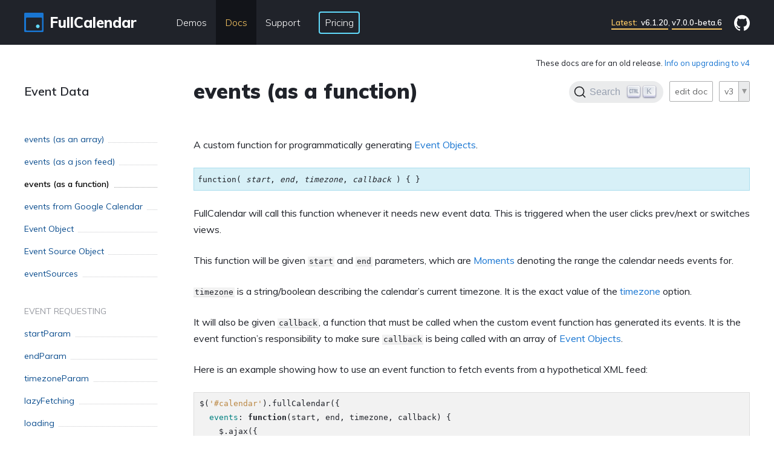

--- FILE ---
content_type: text/html; charset=utf-8
request_url: https://fullcalendar.io/docs/v3/events-function
body_size: 3647
content:
<!DOCTYPE html>
<html lang='en'>
  <head>
    <meta http-equiv='Content-Type' content='text/html; charset=utf-8' />
    

    
  <meta name="docsearch:major_version" content="v3" />


    <title>
  
    
      events (as a function) - Docs
    
    
      
        v3
      
    
  
  | FullCalendar 
</title>

    
  <meta name='description' content='A custom function for programmatically generating Event Objects.

' />


    <script
  defer
  src="https://a.fullcalendar.io/script.js"
  data-website-id="fada7c6c-38d3-456c-b30f-318238307b51"
  data-domains="fullcalendar.io"
></script>

    
<link rel="icon" href="/favicon-32x32.png?v=63734d4d33b09dc30c8e6c8f0ff38e19" type="image/png"/>
<link rel="manifest" href="/manifest.webmanifest" crossorigin="anonymous"/>
<link rel="apple-touch-icon" sizes="48x48" href="/icons/icon-48x48.png?v=63734d4d33b09dc30c8e6c8f0ff38e19"/>
<link rel="apple-touch-icon" sizes="72x72" href="/icons/icon-72x72.png?v=63734d4d33b09dc30c8e6c8f0ff38e19"/>
<link rel="apple-touch-icon" sizes="96x96" href="/icons/icon-96x96.png?v=63734d4d33b09dc30c8e6c8f0ff38e19"/>
<link rel="apple-touch-icon" sizes="144x144" href="/icons/icon-144x144.png?v=63734d4d33b09dc30c8e6c8f0ff38e19"/>
<link rel="apple-touch-icon" sizes="192x192" href="/icons/icon-192x192.png?v=63734d4d33b09dc30c8e6c8f0ff38e19"/>
<link rel="apple-touch-icon" sizes="256x256" href="/icons/icon-256x256.png?v=63734d4d33b09dc30c8e6c8f0ff38e19"/>
<link rel="apple-touch-icon" sizes="384x384" href="/icons/icon-384x384.png?v=63734d4d33b09dc30c8e6c8f0ff38e19"/>
<link rel="apple-touch-icon" sizes="512x512" href="/icons/icon-512x512.png?v=63734d4d33b09dc30c8e6c8f0ff38e19"/>

    


<link rel='stylesheet' href='https://fonts.googleapis.com/css?family=Muli:300,400,600,800,900' />

<link href='/docs/dist/base.css?1767219866' rel='stylesheet' />


  
    <link rel='stylesheet' href='/docs/dist/docs.css?1767219866' />
  

  




    



  

  
    <script type='text/javascript' src='/docs/dist/docs.js?1767219866'></script>
  




  </head>
  <body >
    <div class='topbar'>
  <div class='topbar__container container'>

    <div class='topbar__branding'>
      <a class='branding' href='/'>
        <div class='branding-graphic'></div>
        <div class='branding-text'>FullCalendar</div>
      </a>
    </div>

    <div class='topbar__nav'>
      <div class='topbar__nav-item' id='demos-nav-item'>
        <a class='topbar__nav-handle' href='/demos'>
          Demos
        </a>
      </div>
      <div class='topbar__nav-item topbar__nav-item--selected'>
        <a class='topbar__nav-handle' href='/docs'>
          Docs
        </a>
      </div>
      <div class='topbar__nav-item '>
        <div class='topbar__nav-handle'>
          Support
        </div>
        <div class='topbar__flyout-wrap'>
          <div class='topbar__flyout'>
            <div class='topbar__flyout-item'>
              <a class='topbar__flyout-handle' href='/getting-help'>
                Getting Help
              </a>
            </div>
            <div class='topbar__flyout-item'>
              <a class='topbar__flyout-handle' href='/reporting-bugs'>
                Reporting Bugs
              </a>
            </div>
            <div class='topbar__flyout-item'>
              <a class='topbar__flyout-handle' href='/requesting-features'>
                Requesting Features
              </a>
            </div>
            <div class='topbar__flyout-item'>
              <a class='topbar__flyout-handle' href='/contributing'>
                Contributing
              </a>
            </div>
          </div>
        </div>
      </div>
      <div class='topbar__nav-item'>
        <a class='topbar__nav-handle button button--lightblue button--outlined' href='/pricing'>
          Pricing
        </a>
      </div>
    </div>

    <div class='topbar__notice'>
      <a class='topbar__notice-link' href='https://github.com/fullcalendar/fullcalendar/releases' target='_blank' rel='noreferrer'>
        <span style="color: #FAC863">Latest:</span>&nbsp;
        v6.1.20</a>, <a class='topbar__notice-link' href='https://github.com/fullcalendar/fullcalendar-workspace/releases/tag/v7.0.0-beta.6' target='_blank' rel='noreferrer'>
        v7.0.0-beta.6
      </a>
      
    </div>

    <div class='topbar__github'>
      <a class='topbar__github-link' href='https://github.com/fullcalendar/fullcalendar' target='_blank'>
        <div class='topbar__github-graphic'></div>
      </a>
    </div>

  </div>
</div>

    <div class='page-content'>
  <div class='page-content__container container'>

    <div class='docs-article'>
      

  <div class='docs-article__sidebar'>

    <div class='docs-article__sidebar-title'>
      <a href='/docs/v3/event-data'>Event Data</a>
    </div>

    <ul>
      
        <li>
          
          <ul>
            
              <li class='docs-article__sidebar-item  '>
                <a href='/docs/v3/events-array'>
                  <span>events (as an array)</span>
                </a>
              </li>
            
              <li class='docs-article__sidebar-item  '>
                <a href='/docs/v3/events-json-feed'>
                  <span>events (as a json feed)</span>
                </a>
              </li>
            
              <li class='docs-article__sidebar-item docs-article__sidebar-item--selected '>
                <a href='/docs/v3/events-function'>
                  <span>events (as a function)</span>
                </a>
              </li>
            
              <li class='docs-article__sidebar-item  '>
                <a href='/docs/v3/google-calendar'>
                  <span>events from Google Calendar</span>
                </a>
              </li>
            
              <li class='docs-article__sidebar-item  '>
                <a href='/docs/v3/event-object'>
                  <span>Event Object</span>
                </a>
              </li>
            
              <li class='docs-article__sidebar-item  '>
                <a href='/docs/v3/event-source-object'>
                  <span>Event Source Object</span>
                </a>
              </li>
            
              <li class='docs-article__sidebar-item  '>
                <a href='/docs/v3/eventSources'>
                  <span>eventSources</span>
                </a>
              </li>
            
          </ul>
        </li>
      
        <li>
          
            <h3 class='docs-article__sidebar-group-title'>Event Requesting</h3>
          
          <ul>
            
              <li class='docs-article__sidebar-item  '>
                <a href='/docs/v3/startParam'>
                  <span>startParam</span>
                </a>
              </li>
            
              <li class='docs-article__sidebar-item  '>
                <a href='/docs/v3/endParam'>
                  <span>endParam</span>
                </a>
              </li>
            
              <li class='docs-article__sidebar-item  '>
                <a href='/docs/v3/timezoneParam'>
                  <span>timezoneParam</span>
                </a>
              </li>
            
              <li class='docs-article__sidebar-item  '>
                <a href='/docs/v3/lazyFetching'>
                  <span>lazyFetching</span>
                </a>
              </li>
            
              <li class='docs-article__sidebar-item  '>
                <a href='/docs/v3/loading'>
                  <span>loading</span>
                </a>
              </li>
            
          </ul>
        </li>
      
        <li>
          
            <h3 class='docs-article__sidebar-group-title'>Event Data Parsing</h3>
          
          <ul>
            
              <li class='docs-article__sidebar-item  '>
                <a href='/docs/v3/eventDataTransform'>
                  <span>eventDataTransform</span>
                </a>
              </li>
            
              <li class='docs-article__sidebar-item  '>
                <a href='/docs/v3/allDayDefault'>
                  <span>allDayDefault</span>
                </a>
              </li>
            
              <li class='docs-article__sidebar-item  '>
                <a href='/docs/v3/defaultTimedEventDuration'>
                  <span>defaultTimedEventDuration</span>
                </a>
              </li>
            
              <li class='docs-article__sidebar-item  '>
                <a href='/docs/v3/defaultAllDayEventDuration'>
                  <span>defaultAllDayEventDuration</span>
                </a>
              </li>
            
              <li class='docs-article__sidebar-item  '>
                <a href='/docs/v3/forceEventDuration'>
                  <span>forceEventDuration</span>
                </a>
              </li>
            
          </ul>
        </li>
      
        <li>
          
            <h3 class='docs-article__sidebar-group-title'>Methods</h3>
          
          <ul>
            
              <li class='docs-article__sidebar-item  '>
                <a href='/docs/v3/updateEvent'>
                  <span>updateEvent</span>
                </a>
              </li>
            
              <li class='docs-article__sidebar-item  '>
                <a href='/docs/v3/updateEvents'>
                  <span>updateEvents</span>
                </a>
              </li>
            
              <li class='docs-article__sidebar-item  '>
                <a href='/docs/v3/clientEvents'>
                  <span>clientEvents</span>
                </a>
              </li>
            
              <li class='docs-article__sidebar-item  '>
                <a href='/docs/v3/removeEvents'>
                  <span>removeEvents</span>
                </a>
              </li>
            
              <li class='docs-article__sidebar-item  '>
                <a href='/docs/v3/refetchEvents'>
                  <span>refetchEvents</span>
                </a>
              </li>
            
              <li class='docs-article__sidebar-item  '>
                <a href='/docs/v3/refetchEventSources'>
                  <span>refetchEventSources</span>
                </a>
              </li>
            
              <li class='docs-article__sidebar-item  '>
                <a href='/docs/v3/addEventSource'>
                  <span>addEventSource</span>
                </a>
              </li>
            
              <li class='docs-article__sidebar-item  '>
                <a href='/docs/v3/removeEventSource'>
                  <span>removeEventSource</span>
                </a>
              </li>
            
              <li class='docs-article__sidebar-item  '>
                <a href='/docs/v3/removeEventSources'>
                  <span>removeEventSources</span>
                </a>
              </li>
            
              <li class='docs-article__sidebar-item  '>
                <a href='/docs/v3/getEventSources'>
                  <span>getEventSources</span>
                </a>
              </li>
            
              <li class='docs-article__sidebar-item  '>
                <a href='/docs/v3/getEventSourceById'>
                  <span>getEventSourceById</span>
                </a>
              </li>
            
          </ul>
        </li>
      
        <li>
          
            <h3 class='docs-article__sidebar-group-title'>See Also</h3>
          
          <ul>
            
              <li class='docs-article__sidebar-item  docs-article__sidebar-item--related'>
                <a href='/docs/v3/renderEvent'>
                  <span>renderEvent</span>
                </a>
              </li>
            
              <li class='docs-article__sidebar-item  docs-article__sidebar-item--related'>
                <a href='/docs/v3/resources-and-events'>
                  <span>Associating Events with Resources</span>
                </a>
              </li>
            
          </ul>
        </li>
      
    </ul>
  </div>



      <div class='docs-article__main'>

        <div class='docs-controls'>
          <div class='docs-controls__warning'>
            

  <div id='docs-controls-warning'>
    These docs are for an old release.
    <a href='/docs/v4/upgrading-from-v3'>
      Info on upgrading to v4
    </a>
  </div>


          </div>
          <div class='docs-controls__controls'>
            <div class="control-search-button" data-version="v3"></div>

            


            
<a class='control-button'
  href='https://github.com/fullcalendar/fullcalendar-docs/edit/main/_docs-v3/event-data/events-function.md'
  target='_blank'
  >
  <span class='control-button__text'>
    edit doc
  </span>
</a>

            
<span class='control-select'>
  <select class='control-select__select'>
    
      <option value='v6'
        data-url='/docs/events-function'
        
        
        >v6</option>
    
      <option value='v5'
        data-url='/docs/v5/events-function'
        
        
        >v5</option>
    
      <option value='v4'
        data-url='/docs/v4/events-function'
        
        
        >v4</option>
    
      <option value='v3'
        data-url='/docs/v3/events-function'
        selected
        
        >v3</option>
    
      <option value='v2'
        data-url='/docs/v3/events-function#v2'
        
        
        >v2</option>
    
      <option value='v1'
        data-url='/docs/v1/events-function'
        
        
        >v1</option>
    
  </select>
  <span class='control-select__arrow'></span>
</span>

          </div>
        </div>

        <h1 class='page-content__title'>
          <span class='page-content__title-main'>
            events (as a function)
          </span>

          
        </h1>

        <div class='text-content docs-content'>
          <p>A custom function for programmatically generating <a href="event-object">Event Objects</a>.</p>

<div class="spec">
  <p>function( <em>start</em>, <em>end</em>, <em>timezone</em>, <em>callback</em> ) { }</p>
</div>

<p>FullCalendar will call this function whenever it needs new event data. This is triggered when the user clicks prev/next or switches views.</p>

<p>This function will be given <code class="highlighter-rouge">start</code> and <code class="highlighter-rouge">end</code> parameters, which are <a href="moment">Moments</a> denoting the range the calendar needs events for.</p>

<p><code class="highlighter-rouge">timezone</code> is a string/boolean describing the calendar’s current timezone. It is the exact value of the <a href="timezone">timezone</a> option.</p>

<p>It will also be given <code class="highlighter-rouge">callback</code>, a function that must be called when the custom event function has generated its events. It is the event function’s responsibility to make sure <code class="highlighter-rouge">callback</code> is being called with an array of <a href="event-object">Event Objects</a>.</p>

<p>Here is an example showing how to use an event function to fetch events from a hypothetical XML feed:</p>

<div class="language-js highlighter-rouge"><div class="highlight"><pre class="highlight"><code><span class="nx">$</span><span class="p">(</span><span class="s1">'#calendar'</span><span class="p">).</span><span class="nx">fullCalendar</span><span class="p">({</span>
  <span class="na">events</span><span class="p">:</span> <span class="kd">function</span><span class="p">(</span><span class="nx">start</span><span class="p">,</span> <span class="nx">end</span><span class="p">,</span> <span class="nx">timezone</span><span class="p">,</span> <span class="nx">callback</span><span class="p">)</span> <span class="p">{</span>
    <span class="nx">$</span><span class="p">.</span><span class="nx">ajax</span><span class="p">({</span>
      <span class="na">url</span><span class="p">:</span> <span class="s1">'myxmlfeed.php'</span><span class="p">,</span>
      <span class="na">dataType</span><span class="p">:</span> <span class="s1">'xml'</span><span class="p">,</span>
      <span class="na">data</span><span class="p">:</span> <span class="p">{</span>
        <span class="c1">// our hypothetical feed requires UNIX timestamps</span>
        <span class="na">start</span><span class="p">:</span> <span class="nx">start</span><span class="p">.</span><span class="nx">unix</span><span class="p">(),</span>
        <span class="na">end</span><span class="p">:</span> <span class="nx">end</span><span class="p">.</span><span class="nx">unix</span><span class="p">()</span>
      <span class="p">},</span>
      <span class="na">success</span><span class="p">:</span> <span class="kd">function</span><span class="p">(</span><span class="nx">doc</span><span class="p">)</span> <span class="p">{</span>
        <span class="kd">var</span> <span class="nx">events</span> <span class="o">=</span> <span class="p">[];</span>
        <span class="nx">$</span><span class="p">(</span><span class="nx">doc</span><span class="p">).</span><span class="nx">find</span><span class="p">(</span><span class="s1">'event'</span><span class="p">).</span><span class="nx">each</span><span class="p">(</span><span class="kd">function</span><span class="p">()</span> <span class="p">{</span>
          <span class="nx">events</span><span class="p">.</span><span class="nx">push</span><span class="p">({</span>
            <span class="na">title</span><span class="p">:</span> <span class="nx">$</span><span class="p">(</span><span class="k">this</span><span class="p">).</span><span class="nx">attr</span><span class="p">(</span><span class="s1">'title'</span><span class="p">),</span>
            <span class="na">start</span><span class="p">:</span> <span class="nx">$</span><span class="p">(</span><span class="k">this</span><span class="p">).</span><span class="nx">attr</span><span class="p">(</span><span class="s1">'start'</span><span class="p">)</span> <span class="c1">// will be parsed</span>
          <span class="p">});</span>
        <span class="p">});</span>
        <span class="nx">callback</span><span class="p">(</span><span class="nx">events</span><span class="p">);</span>
      <span class="p">}</span>
    <span class="p">});</span>
  <span class="p">}</span>
<span class="p">});</span>
</code></pre></div></div>

<p>However, if you have the choice, JSON is a better idea because you can just specify a <a href="events-json-feed">feed URL</a>.</p>

<h2 id="extended-form">Extended Form</h2>

<p>You can specify <a href="event-source-object#options">Event Source options</a>. This often comes in handy when you are using the <a href="eventSources">eventSources</a> option to specify multiple event sources and you want certain options to only apply to certain sources. However, to do this, you must write things a little differently:</p>

<div class="language-js highlighter-rouge"><div class="highlight"><pre class="highlight"><code><span class="nx">$</span><span class="p">(</span><span class="s1">'#calendar'</span><span class="p">).</span><span class="nx">fullCalendar</span><span class="p">({</span>

  <span class="na">eventSources</span><span class="p">:</span> <span class="p">[</span>

    <span class="c1">// your event source</span>
    <span class="p">{</span>
      <span class="na">events</span><span class="p">:</span> <span class="kd">function</span><span class="p">(</span><span class="nx">start</span><span class="p">,</span> <span class="nx">end</span><span class="p">,</span> <span class="nx">timezone</span><span class="p">,</span> <span class="nx">callback</span><span class="p">)</span> <span class="p">{</span>
        <span class="c1">// ...</span>
      <span class="p">},</span>
      <span class="na">color</span><span class="p">:</span> <span class="s1">'yellow'</span><span class="p">,</span>   <span class="c1">// an option!</span>
      <span class="na">textColor</span><span class="p">:</span> <span class="s1">'black'</span> <span class="c1">// an option!</span>
    <span class="p">}</span>

    <span class="c1">// any other sources...</span>

  <span class="p">]</span>

<span class="p">});</span>
</code></pre></div></div>

        </div>
      </div>
    </div>

  </div>
</div>

    
<div class='footer'>
  <div class='footer__container container'>
    <div class='footer__left'>
      
      <p>
        <a href='/blog/2021/02/10percent-profits-to-effective-charities' style='color:inherit'>
          <strong>10%</strong>
          of profits donated to
          <strong>effective charities</strong>
        </a>
      </p>
      <p>
        <a href='https://docs.google.com/forms/d/e/1FAIpQLSf9mPTzy0tMSRN53y0CSnHLgS6uwlne2sK-tcwIbUZzs_LOUA/viewform?usp=sf_link' target='_blank'>
          Does your company use FullCalendar? Tell us &raquo;
        </a>
      </p>
    </div>
    <div class='footer__right'>
      <p>
        &copy; 2025&nbsp; FullCalendar LLC
      </p>
      <ul class='inline-list'>
        <li><a href='https://github.com/fullcalendar' target='_blank'>GitHub</a></li>
        <li><a href='/license'>License</a></li>
        <li><a href='/blog'>Blog</a></li>
        <li><a href='/roadmap'>Roadmap</a></li>
      </ul>
    </div>
  </div>
</div>

  </body>
</html>


--- FILE ---
content_type: text/css; charset=utf-8
request_url: https://fullcalendar.io/docs/dist/docs.css?1767219866
body_size: 4563
content:
/*! @docsearch/css 3.6.1 | MIT License | © Algolia, Inc. and contributors | https://docsearch.algolia.com */:root{--docsearch-primary-color:#5468ff;--docsearch-text-color:#1c1e21;--docsearch-spacing:12px;--docsearch-icon-stroke-width:1.4;--docsearch-highlight-color:var(--docsearch-primary-color);--docsearch-muted-color:#969faf;--docsearch-container-background:rgba(101,108,133,.8);--docsearch-logo-color:#5468ff;--docsearch-modal-width:560px;--docsearch-modal-height:600px;--docsearch-modal-background:#f5f6f7;--docsearch-modal-shadow:inset 1px 1px 0 0 hsla(0,0%,100%,.5),0 3px 8px 0 #555a64;--docsearch-searchbox-height:56px;--docsearch-searchbox-background:#ebedf0;--docsearch-searchbox-focus-background:#fff;--docsearch-searchbox-shadow:inset 0 0 0 2px var(--docsearch-primary-color);--docsearch-hit-height:56px;--docsearch-hit-color:#444950;--docsearch-hit-active-color:#fff;--docsearch-hit-background:#fff;--docsearch-hit-shadow:0 1px 3px 0 #d4d9e1;--docsearch-key-gradient:linear-gradient(-225deg,#d5dbe4,#f8f8f8);--docsearch-key-shadow:inset 0 -2px 0 0 #cdcde6,inset 0 0 1px 1px #fff,0 1px 2px 1px rgba(30,35,90,.4);--docsearch-key-pressed-shadow:inset 0 -2px 0 0 #cdcde6,inset 0 0 1px 1px #fff,0 1px 1px 0 rgba(30,35,90,.4);--docsearch-footer-height:44px;--docsearch-footer-background:#fff;--docsearch-footer-shadow:0 -1px 0 0 #e0e3e8,0 -3px 6px 0 rgba(69,98,155,.12)}html[data-theme=dark]{--docsearch-text-color:#f5f6f7;--docsearch-container-background:rgba(9,10,17,.8);--docsearch-modal-background:#15172a;--docsearch-modal-shadow:inset 1px 1px 0 0 #2c2e40,0 3px 8px 0 #000309;--docsearch-searchbox-background:#090a11;--docsearch-searchbox-focus-background:#000;--docsearch-hit-color:#bec3c9;--docsearch-hit-shadow:none;--docsearch-hit-background:#090a11;--docsearch-key-gradient:linear-gradient(-26.5deg,#565872,#31355b);--docsearch-key-shadow:inset 0 -2px 0 0 #282d55,inset 0 0 1px 1px #51577d,0 2px 2px 0 rgba(3,4,9,.3);--docsearch-key-pressed-shadow:inset 0 -2px 0 0 #282d55,inset 0 0 1px 1px #51577d,0 1px 1px 0 rgba(3,4,9,.302);--docsearch-footer-background:#1e2136;--docsearch-footer-shadow:inset 0 1px 0 0 rgba(73,76,106,.5),0 -4px 8px 0 rgba(0,0,0,.2);--docsearch-logo-color:#fff;--docsearch-muted-color:#7f8497}.DocSearch-Button{align-items:center;background:var(--docsearch-searchbox-background);border:0;border-radius:40px;color:var(--docsearch-muted-color);cursor:pointer;display:flex;font-weight:500;height:36px;justify-content:space-between;margin:0 0 0 16px;padding:0 8px;user-select:none}.DocSearch-Button:active,.DocSearch-Button:focus,.DocSearch-Button:hover{background:var(--docsearch-searchbox-focus-background);box-shadow:var(--docsearch-searchbox-shadow);color:var(--docsearch-text-color);outline:none}.DocSearch-Button-Container{align-items:center;display:flex}.DocSearch-Search-Icon{stroke-width:1.6}.DocSearch-Button .DocSearch-Search-Icon{color:var(--docsearch-text-color)}.DocSearch-Button-Placeholder{font-size:1rem;padding:0 12px 0 6px}.DocSearch-Button-Keys{display:flex;min-width:calc(40px + .8em)}.DocSearch-Button-Key{align-items:center;background:var(--docsearch-key-gradient);border:0;border-radius:3px;box-shadow:var(--docsearch-key-shadow);color:var(--docsearch-muted-color);display:flex;height:18px;justify-content:center;margin-right:.4em;padding:0 0 2px;position:relative;top:-1px;width:20px}.DocSearch-Button-Key--pressed{box-shadow:var(--docsearch-key-pressed-shadow);transform:translate3d(0,1px,0)}@media (max-width:768px){.DocSearch-Button-Keys,.DocSearch-Button-Placeholder{display:none}}.DocSearch--active{overflow:hidden!important}.DocSearch-Container,.DocSearch-Container *{box-sizing:border-box}.DocSearch-Container{background-color:var(--docsearch-container-background);height:100vh;left:0;position:fixed;top:0;width:100vw;z-index:200}.DocSearch-Container a{text-decoration:none}.DocSearch-Link{appearance:none;background:none;border:0;color:var(--docsearch-highlight-color);cursor:pointer;font:inherit;margin:0;padding:0}.DocSearch-Modal{background:var(--docsearch-modal-background);border-radius:6px;box-shadow:var(--docsearch-modal-shadow);flex-direction:column;margin:60px auto auto;max-width:var(--docsearch-modal-width);position:relative}.DocSearch-SearchBar{display:flex;padding:var(--docsearch-spacing) var(--docsearch-spacing) 0}.DocSearch-Form{align-items:center;background:var(--docsearch-searchbox-focus-background);border-radius:4px;box-shadow:var(--docsearch-searchbox-shadow);display:flex;height:var(--docsearch-searchbox-height);margin:0;padding:0 var(--docsearch-spacing);position:relative;width:100%}.DocSearch-Input{appearance:none;background:transparent;border:0;color:var(--docsearch-text-color);flex:1;font:inherit;font-size:1.2em;height:100%;outline:none;padding:0 0 0 8px;width:80%}.DocSearch-Input::placeholder{color:var(--docsearch-muted-color);opacity:1}.DocSearch-Input::-webkit-search-cancel-button,.DocSearch-Input::-webkit-search-decoration,.DocSearch-Input::-webkit-search-results-button,.DocSearch-Input::-webkit-search-results-decoration{display:none}.DocSearch-LoadingIndicator,.DocSearch-MagnifierLabel,.DocSearch-Reset{margin:0;padding:0}.DocSearch-MagnifierLabel,.DocSearch-Reset{align-items:center;color:var(--docsearch-highlight-color);display:flex;justify-content:center}.DocSearch-Container--Stalled .DocSearch-MagnifierLabel,.DocSearch-LoadingIndicator{display:none}.DocSearch-Container--Stalled .DocSearch-LoadingIndicator{align-items:center;color:var(--docsearch-highlight-color);display:flex;justify-content:center}@media screen and (prefers-reduced-motion:reduce){.DocSearch-Reset{stroke-width:var(--docsearch-icon-stroke-width);animation:none;appearance:none;background:none;border:0;border-radius:50%;color:var(--docsearch-icon-color);cursor:pointer;right:0}}.DocSearch-Reset{stroke-width:var(--docsearch-icon-stroke-width);animation:fade-in .1s ease-in forwards;appearance:none;background:none;border:0;border-radius:50%;color:var(--docsearch-icon-color);cursor:pointer;padding:2px;right:0}.DocSearch-Reset[hidden]{display:none}.DocSearch-Reset:hover{color:var(--docsearch-highlight-color)}.DocSearch-LoadingIndicator svg,.DocSearch-MagnifierLabel svg{height:24px;width:24px}.DocSearch-Cancel{display:none}.DocSearch-Dropdown{max-height:calc(var(--docsearch-modal-height) - var(--docsearch-searchbox-height) - var(--docsearch-spacing) - var(--docsearch-footer-height));min-height:var(--docsearch-spacing);overflow-y:auto;overflow-y:overlay;padding:0 var(--docsearch-spacing);scrollbar-color:var(--docsearch-muted-color) var(--docsearch-modal-background);scrollbar-width:thin}.DocSearch-Dropdown::-webkit-scrollbar{width:12px}.DocSearch-Dropdown::-webkit-scrollbar-track{background:transparent}.DocSearch-Dropdown::-webkit-scrollbar-thumb{background-color:var(--docsearch-muted-color);border:3px solid var(--docsearch-modal-background);border-radius:20px}.DocSearch-Dropdown ul{list-style:none;margin:0;padding:0}.DocSearch-Label{font-size:.75em;line-height:1.6em}.DocSearch-Help,.DocSearch-Label{color:var(--docsearch-muted-color)}.DocSearch-Help{font-size:.9em;margin:0;user-select:none}.DocSearch-Title{font-size:1.2em}.DocSearch-Logo a{display:flex}.DocSearch-Logo svg{color:var(--docsearch-logo-color);margin-left:8px}.DocSearch-Hits:last-of-type{margin-bottom:24px}.DocSearch-Hits mark{background:none;color:var(--docsearch-highlight-color)}.DocSearch-HitsFooter{color:var(--docsearch-muted-color);display:flex;font-size:.85em;justify-content:center;margin-bottom:var(--docsearch-spacing);padding:var(--docsearch-spacing)}.DocSearch-HitsFooter a{border-bottom:1px solid;color:inherit}.DocSearch-Hit{border-radius:4px;display:flex;padding-bottom:4px;position:relative}@media screen and (prefers-reduced-motion:reduce){.DocSearch-Hit--deleting{transition:none}}.DocSearch-Hit--deleting{opacity:0;transition:all .25s linear}@media screen and (prefers-reduced-motion:reduce){.DocSearch-Hit--favoriting{transition:none}}.DocSearch-Hit--favoriting{transform:scale(0);transform-origin:top center;transition:all .25s linear;transition-delay:.25s}.DocSearch-Hit a{background:var(--docsearch-hit-background);border-radius:4px;box-shadow:var(--docsearch-hit-shadow);display:block;padding-left:var(--docsearch-spacing);width:100%}.DocSearch-Hit-source{background:var(--docsearch-modal-background);color:var(--docsearch-highlight-color);font-size:.85em;font-weight:600;line-height:32px;margin:0 -4px;padding:8px 4px 0;position:sticky;top:0;z-index:10}.DocSearch-Hit-Tree{stroke-width:var(--docsearch-icon-stroke-width);color:var(--docsearch-muted-color);height:var(--docsearch-hit-height);opacity:.5;width:24px}.DocSearch-Hit[aria-selected=true] a{background-color:var(--docsearch-highlight-color)}.DocSearch-Hit[aria-selected=true] mark{text-decoration:underline}.DocSearch-Hit-Container{align-items:center;color:var(--docsearch-hit-color);display:flex;flex-direction:row;height:var(--docsearch-hit-height);padding:0 var(--docsearch-spacing) 0 0}.DocSearch-Hit-icon{height:20px;width:20px}.DocSearch-Hit-action,.DocSearch-Hit-icon{stroke-width:var(--docsearch-icon-stroke-width);color:var(--docsearch-muted-color)}.DocSearch-Hit-action{align-items:center;display:flex;height:22px;width:22px}.DocSearch-Hit-action svg{display:block;height:18px;width:18px}.DocSearch-Hit-action+.DocSearch-Hit-action{margin-left:6px}.DocSearch-Hit-action-button{appearance:none;background:none;border:0;border-radius:50%;color:inherit;cursor:pointer;padding:2px}svg.DocSearch-Hit-Select-Icon{display:none}.DocSearch-Hit[aria-selected=true] .DocSearch-Hit-Select-Icon{display:block}.DocSearch-Hit-action-button:focus,.DocSearch-Hit-action-button:hover{background:rgba(0,0,0,.2);transition:background-color .1s ease-in}@media screen and (prefers-reduced-motion:reduce){.DocSearch-Hit-action-button:focus,.DocSearch-Hit-action-button:hover{transition:none}}.DocSearch-Hit-action-button:focus path,.DocSearch-Hit-action-button:hover path{fill:#fff}.DocSearch-Hit-content-wrapper{display:flex;flex:1 1 auto;flex-direction:column;font-weight:500;justify-content:center;line-height:1.2em;margin:0 8px;overflow-x:hidden;position:relative;text-overflow:ellipsis;white-space:nowrap;width:80%}.DocSearch-Hit-title{font-size:.9em}.DocSearch-Hit-path{color:var(--docsearch-muted-color);font-size:.75em}.DocSearch-Hit[aria-selected=true] .DocSearch-Hit-Tree,.DocSearch-Hit[aria-selected=true] .DocSearch-Hit-action,.DocSearch-Hit[aria-selected=true] .DocSearch-Hit-icon,.DocSearch-Hit[aria-selected=true] .DocSearch-Hit-path,.DocSearch-Hit[aria-selected=true] .DocSearch-Hit-text,.DocSearch-Hit[aria-selected=true] .DocSearch-Hit-title,.DocSearch-Hit[aria-selected=true] mark{color:var(--docsearch-hit-active-color)!important}@media screen and (prefers-reduced-motion:reduce){.DocSearch-Hit-action-button:focus,.DocSearch-Hit-action-button:hover{background:rgba(0,0,0,.2);transition:none}}.DocSearch-ErrorScreen,.DocSearch-NoResults,.DocSearch-StartScreen{font-size:.9em;margin:0 auto;padding:36px 0;text-align:center;width:80%}.DocSearch-Screen-Icon{color:var(--docsearch-muted-color);padding-bottom:12px}.DocSearch-NoResults-Prefill-List{display:inline-block;padding-bottom:24px;text-align:left}.DocSearch-NoResults-Prefill-List ul{display:inline-block;padding:8px 0 0}.DocSearch-NoResults-Prefill-List li{list-style-position:inside;list-style-type:"» "}.DocSearch-Prefill{appearance:none;background:none;border:0;border-radius:1em;color:var(--docsearch-highlight-color);cursor:pointer;display:inline-block;font-size:1em;font-weight:700;padding:0}.DocSearch-Prefill:focus,.DocSearch-Prefill:hover{outline:none;text-decoration:underline}.DocSearch-Footer{align-items:center;background:var(--docsearch-footer-background);border-radius:0 0 8px 8px;box-shadow:var(--docsearch-footer-shadow);display:flex;flex-direction:row-reverse;flex-shrink:0;height:var(--docsearch-footer-height);justify-content:space-between;padding:0 var(--docsearch-spacing);position:relative;user-select:none;width:100%;z-index:300}.DocSearch-Commands{color:var(--docsearch-muted-color);display:flex;list-style:none;margin:0;padding:0}.DocSearch-Commands li{align-items:center;display:flex}.DocSearch-Commands li:not(:last-of-type){margin-right:.8em}.DocSearch-Commands-Key{align-items:center;background:var(--docsearch-key-gradient);border:0;border-radius:2px;box-shadow:var(--docsearch-key-shadow);color:var(--docsearch-muted-color);display:flex;height:18px;justify-content:center;margin-right:.4em;padding:0 0 1px;width:20px}.DocSearch-VisuallyHiddenForAccessibility{clip:rect(0 0 0 0);clip-path:inset(50%);height:1px;overflow:hidden;position:absolute;white-space:nowrap;width:1px}@media (max-width:768px){:root{--docsearch-spacing:10px;--docsearch-footer-height:40px}.DocSearch-Dropdown{height:100%}.DocSearch-Container{height:100vh;height:-webkit-fill-available;height:calc(var(--docsearch-vh, 1vh)*100);position:absolute}.DocSearch-Footer{border-radius:0;bottom:0;position:absolute}.DocSearch-Hit-content-wrapper{display:flex;position:relative;width:80%}.DocSearch-Modal{border-radius:0;box-shadow:none;height:100vh;height:-webkit-fill-available;height:calc(var(--docsearch-vh, 1vh)*100);margin:0;max-width:100%;width:100%}.DocSearch-Dropdown{max-height:calc(var(--docsearch-vh, 1vh)*100 - var(--docsearch-searchbox-height) - var(--docsearch-spacing) - var(--docsearch-footer-height))}.DocSearch-Cancel{appearance:none;background:none;border:0;color:var(--docsearch-highlight-color);cursor:pointer;display:inline-block;flex:none;font:inherit;font-size:1em;font-weight:500;margin-left:var(--docsearch-spacing);outline:none;overflow:hidden;padding:0;user-select:none;white-space:nowrap}.DocSearch-Commands,.DocSearch-Hit-Tree{display:none}}@keyframes fade-in{0%{opacity:0}to{opacity:1}}.control-button{align-items:center;border:1px solid #adaeaf;border-radius:2px;color:#656667;cursor:pointer;display:inline-flex;font-size:14px;line-height:18px;padding:4px 8px}.control-button:focus{border:1px solid #6c6d6f;outline:0}button.control-button{appearance:none;-moz-appearance:none;-webkit-appearance:none;background:none;font-family:inherit}.control-button--highlighted{border-color:#1976d2;color:#1976d2}.control-toggler{display:inline-flex;font-size:14px;padding-left:1px;position:relative;z-index:1}.control-toggler__choice{align-items:center;border:1px solid #adaeaf;box-shadow:0 1px 1px rgba(0,0,0,.1);cursor:pointer;display:flex;line-height:18px;margin-left:-1px;padding:4px 8px;position:relative;z-index:2}.control-toggler__choice:focus{border:1px solid #6c6d6f;outline:0}.control-toggler__choice:first-child{border-bottom-left-radius:2px;border-top-left-radius:2px}.control-toggler__choice:last-child{border-bottom-right-radius:2px;border-top-right-radius:2px}.control-toggler__choice img{opacity:.5}.control-toggler__choice--selected{background:#eaebec;box-shadow:inset 0 1px 2px rgba(0,0,0,.125);z-index:1}.control-select{display:inline-block;position:relative;vertical-align:top}.control-select__select{appearance:none;-moz-appearance:none;-webkit-appearance:none;background:transparent;border:1px solid #adaeaf;border-radius:2px;color:#656667;display:block;font-family:inherit;font-size:14px;height:100%;line-height:18px;padding:4px 26px 4px 8px}.control-select__select:focus{border:1px solid #6c6d6f;outline:0}.control-select__select option{color:#000;padding:0}.control-select__arrow{background:#eaebec;border-bottom-right-radius:2px;border-left:1px solid #adaeaf;border-top-right-radius:2px;bottom:1px;padding:0 3px;pointer-events:none;position:absolute;right:1px;top:1px;width:18px}.control-select__arrow:after{border-color:rgba(0,0,0,.35) transparent transparent;border-style:solid;border-width:8px 4px 0;content:"";left:50%;margin:-4px 0 0 -4px;position:absolute;top:50%}.external-theme{margin:2em 0}.external-theme a{color:#0b4d8e}.external-theme a:hover{color:#1976d2}.external-theme__title{font-weight:600}.external-theme__title span{font-weight:400}.external-theme__content{align-items:center;display:flex;justify-content:flex-start;margin-top:1em}.external-theme__img-wrap{border:7px solid #c8c9cc;margin-right:10px;position:relative}.external-theme__img-wrap img{float:left}.external-theme__img-wrap--calendar:hover:after{background:rgba(0,0,0,.75);bottom:0;color:#fff;content:"View a demo of the calendar";font-size:14px;left:0;padding:6px;position:absolute;right:0;text-align:center}.external-theme__arrow{border:20px solid #c8c9cc;border-radius:20px;height:0;position:relative;width:0}.external-theme__arrow:after{border-color:transparent transparent transparent #fff;border-style:solid;border-width:8px 0 8px 18px;content:"";left:-7px;position:absolute;top:-8px}.term-table{margin:1em 0}.term-table__term{margin:1em 0;position:relative;z-index:1}.term-table__term:before{border-bottom:1px dotted #c8c9cc;content:" ";left:0;margin-top:-8px;position:absolute;right:0;top:0;z-index:1}.term-table__term-title{background:#fff;float:left;font-weight:600;margin-right:10px;padding-right:10px;position:relative;z-index:3}.term-table__term-description{background:#fff;margin-left:250px;padding-left:10px;position:relative;z-index:2}a.term-table__term{display:block}a.term-table__term .term-table__term-title{color:#0b4d8e}a.term-table__term .term-table__term-description{color:#20232a}a.term-table__term:hover .term-table__term-title{color:#1976d2}.breadcrumb-title__separator{color:#989ba2;font-weight:300;margin-left:2px;margin-right:2px}.breadcrumb-title__separator:after{content:"/"}.docs-content .removed-notice{background:#ffe0be;border:1px solid #d49d49;margin:1.2em 0;padding:.5em}.docs-content .removed-notice p{margin:0}.docs-content .spec{background:#d7f0f7;border:1px solid #a9dded;font-family:Monaco,Consolas,Lucida Console,monospace;font-size:.8em;line-height:1.8em;margin:1.5em 0;padding:.5em}.docs-content .spec code{font-size:inherit}.docs-content .spec pre code{border-color:#d3d3d3;margin:.5em 0 0}.docs-content .spec a{color:#0084ad}.docs-content .spec p{margin:0}.docs-content .warning{background:#fff7de;border:1px solid #efe0b0;margin:2em 0;padding:10px}.docs-content .warning p{margin:0}.docs-content .version-info{font-size:14px;margin:3.5em 0 1em}.docs-controls{float:right}.docs-controls__warning{align-items:center;display:flex;font-size:13px;height:60px;justify-content:flex-end}.docs-controls__warning a{color:#1976d2;text-decoration:none}.docs-controls__warning a:hover{text-decoration:underline}.docs-controls__controls{display:flex;height:34px;justify-content:flex-end}.docs-controls__controls>*{margin-left:10px}:root{--docsearch-searchbox-background:#eaebec!important;--docsearch-primary-color:#1876d2!important}.docs-landing{display:table;width:100%}.docs-landing__section{display:table-row}.docs-landing__section-content,.docs-landing__section-title{display:table-cell;vertical-align:top}.docs-landing__section-title{font-size:22px;padding:54px 60px 0 0;text-align:right;white-space:nowrap;width:1px}.docs-landing__section-content{padding:20px 0}.docs-landing__illustrations{border-left:1px solid #c8c9cc;padding:0 0 0 30px}.docs-landing__illustrations:after,.docs-landing__illustrations:before{clear:both;content:"";display:table}.docs-landing__illustration{float:left;height:156px;margin:20px 0 10px 10px;padding:0;text-align:center;width:182px}.docs-landing__illustration-image{display:block;margin:0 auto}.docs-landing__illustration-title{display:block;margin-top:2px}.docs-toc{margin-right:-20px}.docs-toc__table{table-layout:fixed;width:100%}.docs-toc__table td{width:25%}.docs-toc__title{font-size:22px;font-weight:600;margin:2em 0 1em}.docs-toc__title:first-child{margin-top:0}.docs-toc-card{border:1px solid #c8c9cc;box-shadow:0 1px 1px rgba(0,0,0,.15);font-size:14px;margin-bottom:1em;margin-right:20px}.docs-toc-card__head{align-items:center;background:#eaebec;border-bottom:1px solid #c8c9cc;display:flex;justify-content:space-between;padding:.7em .7em .7em 1em}.docs-toc-card__body a,.docs-toc-card__head-link{color:#0b4d8e}.docs-toc-card__body a:hover,.docs-toc-card__head-link:hover{color:#1976d2}.docs-toc-card__body{padding-bottom:.7em;padding-right:.7em}.docs-toc-card__body ul{margin:.7em 0 .7em 1em}.docs-toc-card__body li{margin:.7em 0}.docs-sublanding{display:flex}.docs-sublanding__main{flex-grow:1}.docs-sublanding__content>:first-child{margin-top:0}.docs-sublanding__sidebar{flex-grow:0;flex-shrink:0;margin-bottom:2em;padding-left:60px;width:374px}.docs-sublanding__sidebar-title{font-weight:600;margin-bottom:-1em}.docs-sublanding__image{color:#999;margin:2em 0}.docs-sublanding__image img{border:7px solid #c8c9cc;display:block;max-width:100%}a.docs-sublanding__image{display:block;text-decoration:none}a.docs-sublanding__image:hover{text-decoration:underline}.docs-sublanding__image-caption{font-size:14px;line-height:1.4;margin:.5em 0}.docs-sublanding__children{margin-top:5em}.docs-sublanding__child-group{margin:3em 0}.docs-sublanding__child-group-title{color:#989ba2;margin-bottom:1.5em;text-transform:uppercase}.docs-article{display:flex}.docs-article__sidebar{flex-grow:0;flex-shrink:0;font-size:14px;margin-right:60px;width:220px}.docs-article__sidebar>ul{margin:2em 0 3em}.docs-article__sidebar-title{font-size:20px;font-weight:600;margin:60px 0 44px}.docs-article__sidebar-title a:hover{color:#1976d2}.docs-article__sidebar-group-title{color:#989ba2;font-size:14px;margin:2.3em 0 .5em;text-transform:uppercase}.docs-article__sidebar-item a{color:#0b4d8e;display:block;padding:.5em 0;position:relative;z-index:1}.docs-article__sidebar-item a:hover{color:#1976d2}.docs-article__sidebar-item a span{background:#fff;margin-right:7px;padding-right:7px;position:relative;white-space:nowrap;z-index:2}.docs-article__sidebar-item a:before{border-bottom:1px dotted #c8c9cc;content:" ";left:0;margin-top:-7px;position:absolute;right:0;top:.5em;z-index:1}.docs-article__sidebar-item--selected a,.docs-article__sidebar-item--selected a:hover{color:#000;font-weight:600}.docs-article__sidebar-item--selected a:before{border-color:#a0a0a0}.docs-article__main{flex-grow:1}.docs-article__version{border:1px solid #c8c9cc;color:#666;display:inline-block;font-size:12px;font-weight:400;line-height:16px;margin:-50% 0 -50% 4px;padding:0 2px;vertical-align:middle}